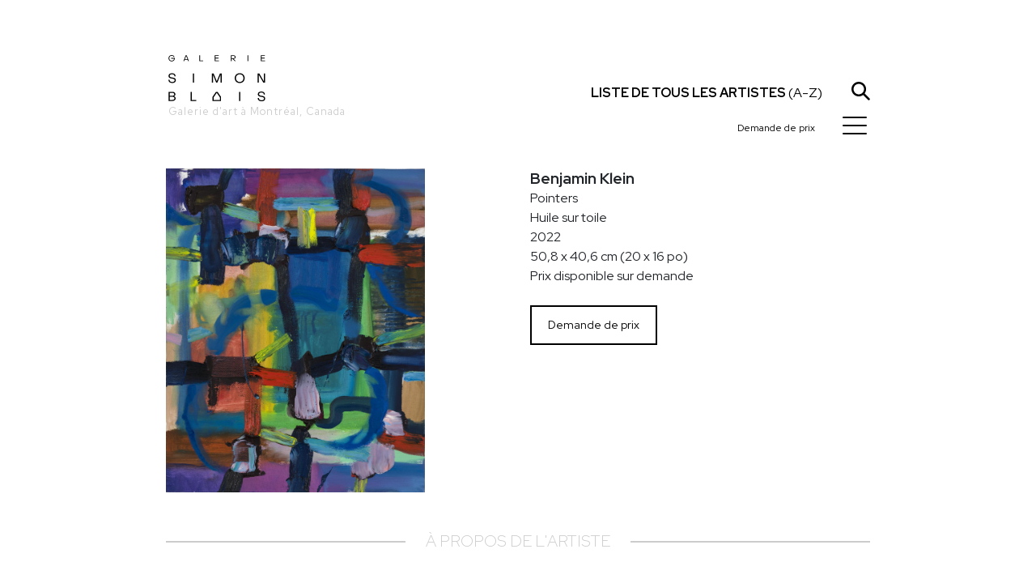

--- FILE ---
content_type: text/html; charset=utf-8
request_url: https://www.galeriesimonblais.com/fr/artistes/benjamin_klein/oeuvres/pointers
body_size: 5870
content:
<!DOCTYPE html><html lang="fr"><head><meta charset="utf-8"/><meta content="IE=edge" http-equiv="X-UA-Compatible"/><meta content="width=device-width, initial-scale=1, shrink-to-fit=no" name="viewport"/><meta content="yes" name="mobile-web-app-capable"/><meta content="yes" name="apple-mobile-web-app-capable"/><meta content="" name="apple-mobile-web-app-title"/><link href="/static/frontend/img/favicon.png" rel="shortcut icon"/><title>Pointers - Benjamin Klein - Galerie Simon Blais - Galerie d'art à Montréal</title><meta content="" name="description"/><meta content="" name="keywords"/><link href="https://fonts.googleapis.com" rel="preconnect"/><link crossorigin="" href="https://fonts.gstatic.com" rel="preconnect"/><link href="https://fonts.googleapis.com/css2?family=Red+Hat+Display:ital,wght@0,300..900;1,300..900&amp;display=swap" rel="stylesheet"/><link href="/static/frontend/libs/featherlight/featherlight.min.css" rel="stylesheet"/><link href="/static/frontend/libs/bootstrap-4.1.3/dist/css/bootstrap.GSB.css" rel="stylesheet"/><link href="/static/frontend/libs/font-awesome-4.7.0/css/font-awesome.min.css" rel="stylesheet"/><link href="/static/frontend/libs/hamburgers/hamburgers.css" rel="stylesheet"/><link href="/static/frontend/libs/select2-4.0.13/dist/css/select2.min.css" rel="stylesheet"/><link href="/static/frontend/css/styles.css?ver=20251007" rel="stylesheet"/><script src="/static/frontend/libs/jquery-3.5.1.min.js"></script><script src="/static/frontend/libs/popper.min.js"></script><script src="/static/frontend/libs/bootstrap-4.1.3/dist/js/bootstrap.min.js"></script><script src="/static/frontend/libs/featherlight/featherlight.min.js"></script><script src="/static/frontend/libs/featherlight/featherlight.gallery.min.js"></script><script src="/static/frontend/libs/select2-4.0.13/dist/js/select2.full.js"></script><script src="/static/frontend/libs/select2-4.0.13/dist/js/i18n/fr.js"></script><script src="/static/frontend/libs/pjax.js"></script><script>
        var csrf_token = "OrXU3tEcmvCD7LUEIbQl2WjPyJgmleWn0oKH6nT0OLl6djPVPtCMbHyhXmYl9qK4";
        ajax_loader_small = "<img src='/static/img/ajax_loader_small.gif' class='ajax_loader' alt=''>";
    </script><script>


    ajax_loader_small = "<img src='/static/img/ajax_loader_small.gif' class='ajax_loader' alt=''>";

    language_code = "fr";

    strings = {}
    strings["file_ready"] = "Fichier prêt";
   
    
    let urls = {};
    /* core.js */

    urls["submit_contact_form"] = "/fr/submit_contact_form";
    urls["search"] = "/fr/recherche/";
    urls["load_search_results"] = "/fr/load_search_results";
    urls["refresh_floating_cart"] = "/fr/panier/refresh_floating_cart";
    urls["refresh_cart_button"] = "/fr/panier/refresh_cart_button";
    urls["add_remove_to_cart"] = "/fr/panier/add_remove_to_cart";
    urls["show_more_artists"] = "/fr/artistes/show_more_artists";
    urls["submit_cart_form"] = "/fr/panier/submit_cart_form";

    
</script><script src="/static/frontend/js/project.js?ver=20251007"></script></head><body><div class="pace"></div><div class="navbar-wrapper" id="header_wrapper"><div class="navbar"><div class="container" id="header_wrapper_container"><div class="col-xs-2 col-sm-3 col-md-3 col-lg-5 col-xl-3 header_left_wrapper"><a class="header_logo" href="/fr/" rel="home" title="Home"><img alt="" class="img-fluid" id="header_logo_img" src="/static/frontend/img/logo_galerie_simon_blais.svg"/><br/><small class="logo_city">Galerie d'art à Montréal, Canada</small></a> <a class="header_logo_maison" href="/fr/" rel="home" title="Home"><img alt="" id="header_logo_img_maison" src="/static/frontend/img/maison_galerie_simon_blais.svg"/></a></div><div class="col-xs-12 col-sm-8 col-md-5 col-lg-6 col-xl-6 header_right_wrapper"><div id="mainmenu_wrapper"><div class="mega-nav__menu-item"><a class="menu-item__link menulink" href="/fr/"><div style="width: 30px"></div><span class="menu-item__title">Accueil</span></a></div><div class="mega-nav__menu-item"><a class="menu-item__link menulink" href="/fr/artistes/"><div style="width: 30px"></div><span class="menu-item__title">Artistes</span></a></div><div class="mega-nav__menu-item"><a class="menu-item__link menulink" href="/fr/expos/"><div style="width: 30px"></div><span class="menu-item__title">Expositions</span></a></div><div class="mega-nav__menu-item"><a class="menu-item__link menulink" href="/fr/foires/"><div style="width: 30px"></div><span class="menu-item__title">Foires</span></a></div><div class="mega-nav__menu-item"><a class="menu-item__link menulink" href="/fr/nouvelles/"><div style="width: 30px"></div><span class="menu-item__title">Nouvelles</span></a></div><div class="mega-nav__menu-item"><a class="menu-item__link menulink" href="/fr/publications/"><div style="width: 30px"></div><span class="menu-item__title">Publications</span></a></div><div class="mega-nav__menu-item"><a class="menu-item__link menulink" href="/fr/contact"><div style="width: 30px"></div><span class="menu-item__title">Contact</span></a></div><div class="menu_social_icons"><a href="https://www.facebook.com/Galerie.Simon.Blais/" target="_blank"><i class="fa fa-facebook"></i></a> <a href="https://www.instagram.com/galeriesimonblais/" target="_blank"><i class="fa fa-instagram"></i></a> <a href="https://vimeo.com/galeriesimonblais" target="_blank"><i class="fa fa-vimeo"></i></a></div><div class="menu_lang_links"><a class="menu_lang_link" href="/en/artists/benjamin_klein/oeuvres/pointers" onclick="toggle_mega_nav();"><span>EN</span></a></div></div><a href="javascript:void(0);" id="header_all_artists_link" onclick="toggle_artists_nav();" style="white-space: nowrap;"><span class="all_artists_text_small"><strong>Artistes</strong></span><span class="all_artists_text_large"><strong>Liste de tous les artistes</strong> (A-Z)</span></a> <a href="javascript:void(0);" id="header_search_link" onclick="toggle_search_bar ();"><img alt="" class="img-fluid header_picto" id="picto_loupe" src="/static/frontend/img/picto_loupe.svg"/></a><div class="ec-cart-widget" data-icon="CART" data-layout="" style="display:inline; top:9px; left:9px; position:relative;"></div><div style="display: inline;"><script charset="utf-8" data-cfasync="false" src="https://app.ecwid.com/script.js?73539649&amp;data_platform=code&amp;data_date=2022-03-22" type="text/javascript"></script><script type="text/javascript">Ecwid.init();</script></div><a class="ml-4 mr-2" href="javascript:void(0)" id="header_cart_link" onclick="toggle_floating_cart ();"><i class="cartcount" data-count="0" id="cart_counter" style="font-size:12px; font-style: normal;">Demande de prix</i></a><button class="hamburger hamburger--collapse" id="burger_button" onclick="toggle_mega_nav();" style="z-index:9999;" type="button"><span class="hamburger-box"><span class="hamburger-inner"></span></span></button></div></div></div></div><div class="container" id="search_bar_wrapper"><div class="row"><div class="col-md-12"><input class="form-control" id="search_bar_input" name="search_bar_input" onkeypress="if (event.keyCode == 13) {submit_search(); return false;};" placeholder="Recherche" type="text" value=""/></div></div></div><div class="container" id="all_artists_menu"><div class="row"><a class="pull-right" href="javascript:void(0);" onclick="toggle_artists_nav();" style="position:absolute; right:30px; top:20px; color:#fff;"><i class="fa fa-times"></i></a><div class="col-sm-3"><a class="all_artists_menu_link" href="/fr/artistes/edmund-alleyn">Edmund Alleyn</a><br/> <a class="all_artists_menu_link" href="/fr/artistes/barry_allikas">Barry Allikas</a><br/> <a class="all_artists_menu_link" href="/fr/artistes/marcel-barbeau">Marcel Barbeau</a><br/> <a class="all_artists_menu_link" href="/fr/artistes/marie-eve-beaulieu">Marie-Eve Beaulieu</a><br/> <a class="all_artists_menu_link" href="/fr/artistes/paul-vanier-beaulieu">Paul-Vanier Beaulieu</a><br/> <a class="all_artists_menu_link" href="/fr/artistes/carol-bernier">Carol Bernier</a><br/> <a class="all_artists_menu_link" href="/fr/artistes/norman-bluhm">Norman Bluhm</a><br/> <a class="all_artists_menu_link" href="/fr/artistes/paul-emile-borduas">Paul-Émile Borduas</a><br/> <a class="all_artists_menu_link" href="/fr/artistes/michel-campeau">Michel Campeau</a><br/> <a class="all_artists_menu_link" href="/fr/artistes/bertrand-carriere">Bertrand Carrière</a><br/> <a class="all_artists_menu_link" href="/fr/artistes/serge-clement">Serge Clément</a><br/> <a class="all_artists_menu_link" href="/fr/artistes/louis-philippe-cote">Louis-Philippe Côté</a><br/> <a class="all_artists_menu_link" href="/fr/artistes/charles-daudelin">Charles Daudelin</a><br/> <a class="all_artists_menu_link" href="/fr/artistes/olivier_debre">Olivier Debré</a><br/> <a class="all_artists_menu_link" href="/fr/artistes/jean-sebastien-denis">Jean-Sébastien Denis</a><br/></div><div class="col-sm-3"><a class="all_artists_menu_link" href="/fr/artistes/catherine-farish">Catherine Farish</a><br/> <a class="all_artists_menu_link" href="/fr/artistes/marcelle-ferron">Marcelle Ferron</a><br/> <a class="all_artists_menu_link" href="/fr/artistes/sam-francis">Sam Francis</a><br/> <a class="all_artists_menu_link" href="/fr/artistes/yves-gaucher">Yves Gaucher</a><br/> <a class="all_artists_menu_link" href="/fr/artistes/alan_glass">Alan Glass</a><br/> <a class="all_artists_menu_link" href="/fr/artistes/betty-goodwin">Betty Goodwin</a><br/> <a class="all_artists_menu_link" href="/fr/artistes/michel-goulet">Michel Goulet</a><br/> <a class="all_artists_menu_link" href="/fr/artistes/roseline-granet">Roseline Granet</a><br/> <a class="all_artists_menu_link" href="/fr/artistes/isabelle-guimond">Isabelle Guimond</a><br/> <a class="all_artists_menu_link" href="/fr/artistes/ann-hamilton">Ann Hamilton</a><br/> <a class="all_artists_menu_link" href="/fr/artistes/jacques-hurtubise">Jacques Hurtubise</a><br/> <a class="all_artists_menu_link" href="/fr/artistes/jean-paul-jerome">Jean-Paul Jérôme</a><br/> <a class="all_artists_menu_link" href="/fr/artistes/denis-juneau">Denis Juneau</a><br/> <a class="all_artists_menu_link" href="/fr/artistes/benjamin_klein">Benjamin Klein</a><br/> <a class="all_artists_menu_link" href="/fr/artistes/harold-klunder">Harold Klunder</a><br/></div><div class="col-sm-3"><a class="all_artists_menu_link" href="/fr/artistes/josiane_lanthier">Josiane Lanthier</a><br/> <a class="all_artists_menu_link" href="/fr/artistes/alexis-lavoie">Alexis Lavoie</a><br/> <a class="all_artists_menu_link" href="/fr/artistes/fernand-leduc">Fernand Leduc</a><br/> <a class="all_artists_menu_link" href="/fr/artistes/serge-lemoyne">Serge Lemoyne</a><br/> <a class="all_artists_menu_link" href="/fr/artistes/rita-letendre">Rita Letendre</a><br/> <a class="all_artists_menu_link" href="/fr/artistes/francois-xavier-marange">François-Xavier Marange</a><br/> <a class="all_artists_menu_link" href="/fr/artistes/jean-mcewen">Jean McEwen</a><br/> <a class="all_artists_menu_link" href="/fr/artistes/joan-miro">Joan Mirò</a><br/> <a class="all_artists_menu_link" href="/fr/artistes/joan-mitchell">Joan Mitchell</a><br/> <a class="all_artists_menu_link" href="/fr/artistes/guido-molinari">Guido Molinari</a><br/> <a class="all_artists_menu_link" href="/fr/artistes/david-nash">David Nash</a><br/> <a class="all_artists_menu_link" href="/fr/artistes/julie-ouellet">Julie Ouellet</a><br/> <a class="all_artists_menu_link" href="/fr/artistes/alfred-pellan">Alfred Pellan</a><br/> <a class="all_artists_menu_link" href="/fr/artistes/jessica-peters">Jessica Peters</a><br/> <a class="all_artists_menu_link" href="/fr/artistes/jean-paul-riopelle">Jean Paul Riopelle</a><br/></div><div class="col-sm-3"><a class="all_artists_menu_link" href="/fr/artistes/louise-robert">Louise Robert</a><br/> <a class="all_artists_menu_link" href="/fr/artistes/natalja_scerbina">Natalja Scerbina</a><br/> <a class="all_artists_menu_link" href="/fr/artistes/sean-scully">Sean Scully</a><br/> <a class="all_artists_menu_link" href="/fr/artistes/marc-seguin">Marc Séguin</a><br/> <a class="all_artists_menu_link" href="/fr/artistes/richard-serra">Richard Serra</a><br/> <a class="all_artists_menu_link" href="/fr/artistes/mark-stebbins">Mark Stebbins</a><br/> <a class="all_artists_menu_link" href="/fr/artistes/francoise-sullivan">Françoise Sullivan</a><br/> <a class="all_artists_menu_link" href="/fr/artistes/miyuki-tanobe">Miyuki Tanobe</a><br/> <a class="all_artists_menu_link" href="/fr/artistes/antoni-tapies">Antoni Tàpies</a><br/> <a class="all_artists_menu_link" href="/fr/artistes/frederique_ulman_gagne">Frédérique Ulman-Gagné</a><br/> <a class="all_artists_menu_link" href="/fr/artistes/irene-f-whittome">Irene F. Whittome</a><br/> <a class="all_artists_menu_link" href="/fr/artistes/zao-wou-ki">Zao Wou-Ki</a><br/></div></div></div><div id="floating_cart_wrapper"><div class="container mt-5 mb-5"><div class="row"><div class="col-xs-12 col-md-12"><h3 class="heading_with_line"><span>Demande de prix</span></h3></div><a class="pull-right" href="javascript:void(0);" onclick="toggle_floating_cart();" style="position:absolute; right:30px; top:0px; z-index:999; color:#000;"><i class="fa fa-times" style="font-size:30px;"></i></a><div class="col-xs-12 col-md-5">Votre demande de prix est vide.<br style="clear:both;"/><br/><br/> <a class="btn btn-md btn-black" href="javascript:void(0);" onclick="toggle_floating_cart();">Continuer à ajouter des items</a></div></div></div></div><div class="content_bg" id="mainblock" style="position: relative"><main class="container" role="main"><div class="row mb-5"><div class="col-xs-12 col-md-6"><a data-featherlight="/media/images/workphoto/image/81417cf3-97c1-403f-89e2-bcc4caf41056/image/klein_2022_pointers_huile-sur-toile_508x406cm_photoglh.jpg" href="javascript:void(0);" style=" display:block; height: 400px; background-image:url('/media/images/workphoto/image/81417cf3-97c1-403f-89e2-bcc4caf41056/image/klein_2022_pointers_huile-sur-toile_508x406cm_photoglh.jpg'); background-size: contain; background-repeat: no-repeat; background-position: top left;"></a></div><div class="col-xs-12 col-md-6"><div class="work_summary"><h3 style="font-size: 19px !important; font-weight: bold;">Benjamin Klein</h3><h1 style="font-size:16px !important; font-weight: normal; line-height: inherit !important;">Pointers</h1><span class="techniques">Huile sur toile</span><br/> <span class="annees">2022</span><br/> <span class="dimensions">50,8 x 40,6 cm (20 x 16 po)</span><br/> <span class="price">Prix disponible sur demande</span></div><div class="cart_button" data-model_name="work" data-object_pk="c96a4fb2-6b38-4ce6-b18c-db3dc988e408" id="work_cart_button_c96a4fb2-6b38-4ce6-b18c-db3dc988e408"><a class="btn btn-sm btn-black mt-4" href="javascript:void(0);" onclick="add_remove_to_cart ('add_to_cart', 'work', 'c96a4fb2-6b38-4ce6-b18c-db3dc988e408')">Demande de prix</a></div><div class="row"></div></div></div><h3 class="heading_with_line muted"><span>À propos de l'artiste</span></h3><div class="row"><div class="col-xs-12 col-md-6"><img alt="Benjamin Klein" class="img-fluid" src="/media/images/artist/image/188d546b-02ce-4d7b-9d05-0f7bced18f6c/image/bk2.jpg"/></div><div class="col-xs-12 col-md-6 artist_bio truncated"><h1 class="mb-4">Benjamin Klein</h1><p>Benjamin Klein est né à Chicago et a grandi à Montréal. Les peintures de paysages de Klein dépeignent un monde nocturne coloré, ombragé et ambigu, aux proportions et à la matérialité incertaines. Se déplaçant constamment dans des dimensions psychologiques aussi bien que physiques, son monde est peuplé de personnages anthropomorphes, animaliers, qui interagissent et se métamorphosent en scènes fragmentées, chargées de potentiel sémiotique et symbolique. Incorporant de nombreuses idées et influences, ses séries de peintures abstraites plus récentes explorent des approches visant à créer un langage formel personnel convaincant et énergique.</p><p>Il est titulaire d'un baccalauréat en arts plastiques de l'Université Concordia (2005) et d'une maîtrise en beaux-arts de l'Université de Guelph (2013). En 2010, il a été finaliste au Concours national de peinture de RBC. Il a exposé partout au Canada, aux États-Unis, au Royaume-Uni et en Allemagne. </p><p>Ses œuvres font partie de nombreuses collections privées en Amérique du Nord. Il a exposé à travers le Canada, aux États-Unis, au Royaume-Uni et en Allemagne. Parmi ses récentes expositions individuelles, citons Veilleuses/Night Lights (Institut de recherche du site Glen du CUSM, Montréal, 2018), Glider Shifter Bender et Shifter Bender Striker (Pierre-Francois Ouellette, Toronto et Montréal, 2018) et Generator (Galerie Joyce Yahouda et Galerie McClure, Montréal, 2014). Il est représenté à New York par Tappeto Volante Projects.</p><p>À Montréal, il est représenté par la Galerie Simon Blais depuis 2021.</p><p><a data-pjax-state="" href="http://www.benjaminkleinart.com" target="_blank">www.benjaminkleinart.com</a><br/></p></div></div><div class="mt-5 mb-5" id="artist_buttons"><a class="artist_button btn btn-lg btn-black" href="/fr/artistes/benjamin_klein">Oeuvres</a> <a class="artist_button btn btn-lg btn-black" href="/fr/artistes/benjamin_klein/expos">Expositions</a></div></main></div><section class="footer"><div class="footer_social_icons"><a href="https://www.facebook.com/Galerie.Simon.Blais/" target="_blank"><i class="fa fa-facebook"></i></a> <a href="https://www.instagram.com/galeriesimonblais/" target="_blank"><i class="fa fa-instagram"></i></a> <a href="https://vimeo.com/galeriesimonblais" target="_blank"><i class="fa fa-vimeo"></i></a></div><a class="btn btn-default btn-lg" href="https://galeriesimonblais.us2.list-manage.com/subscribe?u=cef298fcd9860d5f65d2fe196&amp;id=1d609dadc4&amp;orig-lang=1" target="_blank">Inscrivez-vous à l’infolettre</a><div class="footer_text"><p>5420 St-Laurent, local 100, Montréal | 514-849-1165 | <a data-pjax-state="" href="mailto:info@galeriesimonblais.com" target="_blank">info@galeriesimonblais.com</a><br/>Mardi au vendredi : 10 h à 18 h | Samedi : 10 h à 17 h <br/><small>© Galerie Simon Blais | Tous droits réservés</small></p><p><small>Les prix affichés sont sujets à changement sans préavis | <a data-pjax-state="" href="https://www.galeriesimonblais.com/fr/politique_de_confidentialite/">Politique de confidentialité</a></small></p></div></section></body></html>

--- FILE ---
content_type: application/javascript
request_url: https://www.galeriesimonblais.com/static/frontend/libs/pjax.js
body_size: 35420
content:
(function(f){if(typeof exports==="object"&&typeof module!=="undefined"){module.exports=f()}else if(typeof define==="function"&&define.amd){define([],f)}else{var g;if(typeof window!=="undefined"){g=window}else if(typeof global!=="undefined"){g=global}else if(typeof self!=="undefined"){g=self}else{g=this}g.Pjax = f()}})(function(){var define,module,exports;return (function(){function r(e,n,t){function o(i,f){if(!n[i]){if(!e[i]){var c="function"==typeof require&&require;if(!f&&c)return c(i,!0);if(u)return u(i,!0);var a=new Error("Cannot find module '"+i+"'");throw a.code="MODULE_NOT_FOUND",a}var p=n[i]={exports:{}};e[i][0].call(p.exports,function(r){var n=e[i][1][r];return o(n||r)},p,p.exports,r,e,n,t)}return n[i].exports}for(var u="function"==typeof require&&require,i=0;i<t.length;i++)o(t[i]);return o}return r})()({1:[function(require,module,exports){
var executeScripts = require("./lib/execute-scripts");
var forEachEls = require("./lib/foreach-els");
var parseOptions = require("./lib/parse-options");
var switches = require("./lib/switches");
var newUid = require("./lib/uniqueid");

var on = require("./lib/events/on");
var trigger = require("./lib/events/trigger");

var clone = require("./lib/util/clone");
var contains = require("./lib/util/contains");
var extend = require("./lib/util/extend");
var noop = require("./lib/util/noop");

var Pjax = function(options) {
  this.state = {
    numPendingSwitches: 0,
    href: null,
    options: null
  };

  this.options = parseOptions(options);
  this.log("Pjax options", this.options);

  if (this.options.scrollRestoration && "scrollRestoration" in history) {
    history.scrollRestoration = "manual";
  }

  this.maxUid = this.lastUid = newUid();

  this.parseDOM(document);

  on(
    window,
    "popstate",
    function(st) {
      if (st.state) {
        var opt = clone(this.options);
        opt.url = st.state.url;
        opt.title = st.state.title;
        // Since state already exists, prevent it from being pushed again
        opt.history = false;
        opt.scrollPos = st.state.scrollPos;
        if (st.state.uid < this.lastUid) {
          opt.backward = true;
        } else {
          opt.forward = true;
        }
        this.lastUid = st.state.uid;

        // @todo implement history cache here, based on uid
        this.loadUrl(st.state.url, opt);
      }
    }.bind(this)
  );
};

Pjax.switches = switches;

Pjax.prototype = {
  log: require("./lib/proto/log"),

  getElements: function(el) {
    return el.querySelectorAll(this.options.elements);
  },

  parseDOM: function(el) {
    var parseElement = require("./lib/proto/parse-element");
    forEachEls(this.getElements(el), parseElement, this);
  },

  refresh: function(el) {
    this.parseDOM(el || document);
  },

  reload: function() {
    window.location.reload();
  },

  attachLink: require("./lib/proto/attach-link"),

  attachForm: require("./lib/proto/attach-form"),

  forEachSelectors: function(cb, context, DOMcontext) {
    return require("./lib/foreach-selectors").bind(this)(
      this.options.selectors,
      cb,
      context,
      DOMcontext
    );
  },

  switchSelectors: function(selectors, fromEl, toEl, options) {
    return require("./lib/switches-selectors").bind(this)(
      this.options.switches,
      this.options.switchesOptions,
      selectors,
      fromEl,
      toEl,
      options
    );
  },

  latestChance: function(href) {
    window.location = href;
  },

  onSwitch: function() {
    trigger(window, "resize scroll");

    this.state.numPendingSwitches--;

    // debounce calls, so we only run this once after all switches are finished.
    if (this.state.numPendingSwitches === 0) {
      this.afterAllSwitches();
    }
  },

  loadContent: function(html, options) {
    if (typeof html !== "string") {
      trigger(document, "pjax:complete pjax:error", options);

      return;
    }

    var tmpEl = document.implementation.createHTMLDocument("pjax");

    // parse HTML attributes to copy them
    // since we are forced to use documentElement.innerHTML (outerHTML can't be used for <html>)
    var htmlRegex = /<html[^>]+>/gi;
    var htmlAttribsRegex = /\s?[a-z:]+(?:=['"][^'">]+['"])*/gi;
    var matches = html.match(htmlRegex);
    if (matches && matches.length) {
      matches = matches[0].match(htmlAttribsRegex);
      if (matches.length) {
        matches.shift();
        matches.forEach(function(htmlAttrib) {
          var attr = htmlAttrib.trim().split("=");
          if (attr.length === 1) {
            tmpEl.documentElement.setAttribute(attr[0], true);
          } else {
            tmpEl.documentElement.setAttribute(attr[0], attr[1].slice(1, -1));
          }
        });
      }
    }

    tmpEl.documentElement.innerHTML = html;
    this.log(
      "load content",
      tmpEl.documentElement.attributes,
      tmpEl.documentElement.innerHTML.length
    );

    // Clear out any focused controls before inserting new page contents.
    if (
      document.activeElement &&
      contains(document, this.options.selectors, document.activeElement)
    ) {
      try {
        document.activeElement.blur();
      } catch (e) {} // eslint-disable-line no-empty
    }

    this.switchSelectors(this.options.selectors, tmpEl, document, options);
  },

  abortRequest: require("./lib/abort-request"),

  doRequest: require("./lib/send-request"),

  handleResponse: require("./lib/proto/handle-response"),

  loadUrl: function(href, options) {
    options =
      typeof options === "object"
        ? extend({}, this.options, options)
        : clone(this.options);

    this.log("load href", href, options);

    // Abort any previous request
    this.abortRequest(this.request);

    trigger(document, "pjax:send", options);

    // Do the request
    this.request = this.doRequest(
      href,
      options,
      this.handleResponse.bind(this)
    );
  },

  afterAllSwitches: function() {
    // FF bug: Won’t autofocus fields that are inserted via JS.
    // This behavior is incorrect. So if theres no current focus, autofocus
    // the last field.
    //
    // http://www.w3.org/html/wg/drafts/html/master/forms.html
    var autofocusEl = Array.prototype.slice
      .call(document.querySelectorAll("[autofocus]"))
      .pop();
    if (autofocusEl && document.activeElement !== autofocusEl) {
      autofocusEl.focus();
    }

    // execute scripts when DOM have been completely updated
    this.options.selectors.forEach(function(selector) {
      forEachEls(document.querySelectorAll(selector), function(el) {
        executeScripts(el);
      });
    });

    var state = this.state;

    if (state.options.history) {
      if (!window.history.state) {
        this.lastUid = this.maxUid = newUid();
        window.history.replaceState(
          {
            url: window.location.href,
            title: document.title,
            uid: this.maxUid,
            scrollPos: [0, 0]
          },
          document.title
        );
      }

      // Update browser history
      this.lastUid = this.maxUid = newUid();

      window.history.pushState(
        {
          url: state.href,
          title: state.options.title,
          uid: this.maxUid,
          scrollPos: [0, 0]
        },
        state.options.title,
        state.href
      );
    }

    this.forEachSelectors(function(el) {
      this.parseDOM(el);
    }, this);

    // Fire Events
    trigger(document, "pjax:complete pjax:success", state.options);

    if (typeof state.options.analytics === "function") {
      state.options.analytics();
    }

    if (state.options.history) {
      // First parse url and check for hash to override scroll
      var a = document.createElement("a");
      a.href = this.state.href;
      if (a.hash) {
        var name = a.hash.slice(1);
        name = decodeURIComponent(name);

        var curtop = 0;
        var target =
          document.getElementById(name) || document.getElementsByName(name)[0];
        if (target) {
          // http://stackoverflow.com/questions/8111094/cross-browser-javascript-function-to-find-actual-position-of-an-element-in-page
          if (target.offsetParent) {
            do {
              curtop += target.offsetTop;

              target = target.offsetParent;
            } while (target);
          }
        }
        window.scrollTo(0, curtop);
      } else if (state.options.scrollTo !== false) {
        // Scroll page to top on new page load
        if (state.options.scrollTo.length > 1) {
          window.scrollTo(state.options.scrollTo[0], state.options.scrollTo[1]);
        } else {
          window.scrollTo(0, state.options.scrollTo);
        }
      }
    } else if (state.options.scrollRestoration && state.options.scrollPos) {
      window.scrollTo(state.options.scrollPos[0], state.options.scrollPos[1]);
    }

    this.state = {
      numPendingSwitches: 0,
      href: null,
      options: null
    };
  }
};

Pjax.isSupported = require("./lib/is-supported");

// arguably could do `if( require("./lib/is-supported")()) {` but that might be a little to simple
if (Pjax.isSupported()) {
  module.exports = Pjax;
}
// if there isn’t required browser functions, returning stupid api
else {
  var stupidPjax = noop;
  for (var key in Pjax.prototype) {
    if (
      Pjax.prototype.hasOwnProperty(key) &&
      typeof Pjax.prototype[key] === "function"
    ) {
      stupidPjax[key] = noop;
    }
  }

  module.exports = stupidPjax;
}

},{"./lib/abort-request":2,"./lib/events/on":4,"./lib/events/trigger":5,"./lib/execute-scripts":6,"./lib/foreach-els":7,"./lib/foreach-selectors":8,"./lib/is-supported":9,"./lib/parse-options":10,"./lib/proto/attach-form":11,"./lib/proto/attach-link":12,"./lib/proto/handle-response":13,"./lib/proto/log":14,"./lib/proto/parse-element":15,"./lib/send-request":16,"./lib/switches":18,"./lib/switches-selectors":17,"./lib/uniqueid":19,"./lib/util/clone":20,"./lib/util/contains":21,"./lib/util/extend":22,"./lib/util/noop":23}],2:[function(require,module,exports){
var noop = require("./util/noop");

module.exports = function(request) {
  if (request && request.readyState < 4) {
    request.onreadystatechange = noop;
    request.abort();
  }
};

},{"./util/noop":23}],3:[function(require,module,exports){
module.exports = function(el) {
  var code = el.text || el.textContent || el.innerHTML || "";
  var src = el.src || "";
  var parent =
    el.parentNode || document.querySelector("head") || document.documentElement;
  var script = document.createElement("script");

  if (code.match("document.write")) {
    if (console && console.log) {
      console.log(
        "Script contains document.write. Can’t be executed correctly. Code skipped ",
        el
      );
    }
    return false;
  }

  script.type = "text/javascript";
  script.id = el.id;

  /* istanbul ignore if */
  if (src !== "") {
    script.src = src;
    script.async = false; // force synchronous loading of peripheral JS
  }

  if (code !== "") {
    try {
      script.appendChild(document.createTextNode(code));
    } catch (e) {
      /* istanbul ignore next */
      // old IEs have funky script nodes
      script.text = code;
    }
  }

  // execute
  parent.appendChild(script);
  // avoid pollution only in head or body tags
  if (
    (parent instanceof HTMLHeadElement || parent instanceof HTMLBodyElement) &&
    parent.contains(script)
  ) {
    parent.removeChild(script);
  }

  return true;
};

},{}],4:[function(require,module,exports){
var forEachEls = require("../foreach-els");

module.exports = function(els, events, listener, useCapture) {
  events = typeof events === "string" ? events.split(" ") : events;

  events.forEach(function(e) {
    forEachEls(els, function(el) {
      el.addEventListener(e, listener, useCapture);
    });
  });
};

},{"../foreach-els":7}],5:[function(require,module,exports){
var forEachEls = require("../foreach-els");

module.exports = function(els, events, opts) {
  events = typeof events === "string" ? events.split(" ") : events;

  events.forEach(function(e) {
    var event;
    event = document.createEvent("HTMLEvents");
    event.initEvent(e, true, true);
    event.eventName = e;
    if (opts) {
      Object.keys(opts).forEach(function(key) {
        event[key] = opts[key];
      });
    }

    forEachEls(els, function(el) {
      var domFix = false;
      if (!el.parentNode && el !== document && el !== window) {
        // THANK YOU IE (9/10/11)
        // dispatchEvent doesn't work if the element is not in the DOM
        domFix = true;
        document.body.appendChild(el);
      }
      el.dispatchEvent(event);
      if (domFix) {
        el.parentNode.removeChild(el);
      }
    });
  });
};

},{"../foreach-els":7}],6:[function(require,module,exports){
var forEachEls = require("./foreach-els");
var evalScript = require("./eval-script");
// Finds and executes scripts (used for newly added elements)
// Needed since innerHTML does not run scripts
module.exports = function(el) {
  if (el.tagName.toLowerCase() === "script") {
    evalScript(el);
  }

  forEachEls(el.querySelectorAll("script"), function(script) {
    if (!script.type || script.type.toLowerCase() === "text/javascript") {
      if (script.parentNode) {
        script.parentNode.removeChild(script);
      }
      evalScript(script);
    }
  });
};

},{"./eval-script":3,"./foreach-els":7}],7:[function(require,module,exports){
/* global HTMLCollection: true */

module.exports = function(els, fn, context) {
  if (
    els instanceof HTMLCollection ||
    els instanceof NodeList ||
    els instanceof Array
  ) {
    return Array.prototype.forEach.call(els, fn, context);
  }
  // assume simple DOM element
  return fn.call(context, els);
};

},{}],8:[function(require,module,exports){
var forEachEls = require("./foreach-els");

module.exports = function(selectors, cb, context, DOMcontext) {
  DOMcontext = DOMcontext || document;
  selectors.forEach(function(selector) {
    forEachEls(DOMcontext.querySelectorAll(selector), cb, context);
  });
};

},{"./foreach-els":7}],9:[function(require,module,exports){
module.exports = function() {
  // Borrowed wholesale from https://github.com/defunkt/jquery-pjax
  return (
    window.history &&
    window.history.pushState &&
    window.history.replaceState &&
    // pushState isn’t reliable on iOS until 5.
    !navigator.userAgent.match(
      /((iPod|iPhone|iPad).+\bOS\s+[1-4]\D|WebApps\/.+CFNetwork)/
    )
  );
};

},{}],10:[function(require,module,exports){
/* global _gaq: true, ga: true */

var defaultSwitches = require("./switches");

module.exports = function(options) {
  options = options || {};
  options.elements = options.elements || "a[href], form[action]";
  options.selectors = options.selectors || ["title", ".js-Pjax"];
  options.switches = options.switches || {};
  options.switchesOptions = options.switchesOptions || {};
  options.history =
    typeof options.history === "undefined" ? true : options.history;
  options.analytics =
    typeof options.analytics === "function" || options.analytics === false
      ? options.analytics
      : defaultAnalytics;
  options.scrollTo =
    typeof options.scrollTo === "undefined" ? 0 : options.scrollTo;
  options.scrollRestoration =
    typeof options.scrollRestoration !== "undefined"
      ? options.scrollRestoration
      : true;
  options.cacheBust =
    typeof options.cacheBust === "undefined" ? true : options.cacheBust;
  options.debug = options.debug || false;
  options.timeout = options.timeout || 0;
  options.currentUrlFullReload =
    typeof options.currentUrlFullReload === "undefined"
      ? false
      : options.currentUrlFullReload;

  // We can’t replace body.outerHTML or head.outerHTML.
  // It creates a bug where a new body or head are created in the DOM.
  // If you set head.outerHTML, a new body tag is appended, so the DOM has 2 body nodes, and vice versa
  if (!options.switches.head) {
    options.switches.head = defaultSwitches.switchElementsAlt;
  }
  if (!options.switches.body) {
    options.switches.body = defaultSwitches.switchElementsAlt;
  }

  return options;
};

/* istanbul ignore next */
function defaultAnalytics() {
  if (window._gaq) {
    _gaq.push(["_trackPageview"]);
  }
  if (window.ga) {
    ga("send", "pageview", { page: location.pathname, title: document.title });
  }
}

},{"./switches":18}],11:[function(require,module,exports){
var on = require("../events/on");
var clone = require("../util/clone");

var attrState = "data-pjax-state";

var formAction = function(el, event) {
  if (isDefaultPrevented(event)) {
    return;
  }

  // Since loadUrl modifies options and we may add our own modifications below,
  // clone it so the changes don't persist
  var options = clone(this.options);

  // Initialize requestOptions
  options.requestOptions = {
    requestUrl: el.getAttribute("action") || window.location.href,
    requestMethod: el.getAttribute("method") || "GET"
  };

  // create a testable virtual link of the form action
  var virtLinkElement = document.createElement("a");
  virtLinkElement.setAttribute("href", options.requestOptions.requestUrl);

  var attrValue = checkIfShouldAbort(virtLinkElement, options);
  if (attrValue) {
    el.setAttribute(attrState, attrValue);
    return;
  }

  event.preventDefault();

  if (el.enctype === "multipart/form-data") {
    options.requestOptions.formData = new FormData(el);
  } else {
    options.requestOptions.requestParams = parseFormElements(el);
  }

  el.setAttribute(attrState, "submit");

  options.triggerElement = el;
  this.loadUrl(virtLinkElement.href, options);
};

function parseFormElements(el) {
  var requestParams = [];
  var formElements = el.elements;

  for (var i = 0; i < formElements.length; i++) {
    var element = formElements[i];
    var tagName = element.tagName.toLowerCase();
    // jscs:disable disallowImplicitTypeConversion
    if (
      !!element.name &&
      element.attributes !== undefined &&
      tagName !== "button"
    ) {
      // jscs:enable disallowImplicitTypeConversion
      var type = element.attributes.type;

      if (
        !type ||
        (type.value !== "checkbox" && type.value !== "radio") ||
        element.checked
      ) {
        // Build array of values to submit
        var values = [];

        if (tagName === "select") {
          var opt;

          for (var j = 0; j < element.options.length; j++) {
            opt = element.options[j];
            if (opt.selected && !opt.disabled) {
              values.push(opt.hasAttribute("value") ? opt.value : opt.text);
            }
          }
        } else {
          values.push(element.value);
        }

        for (var k = 0; k < values.length; k++) {
          requestParams.push({
            name: encodeURIComponent(element.name),
            value: encodeURIComponent(values[k])
          });
        }
      }
    }
  }

  return requestParams;
}

function checkIfShouldAbort(virtLinkElement, options) {
  // Ignore external links.
  if (
    virtLinkElement.protocol !== window.location.protocol ||
    virtLinkElement.host !== window.location.host
  ) {
    return "external";
  }

  // Ignore click if we are on an anchor on the same page
  if (
    virtLinkElement.hash &&
    virtLinkElement.href.replace(virtLinkElement.hash, "") ===
      window.location.href.replace(location.hash, "")
  ) {
    return "anchor";
  }

  // Ignore empty anchor "foo.html#"
  if (virtLinkElement.href === window.location.href.split("#")[0] + "#") {
    return "anchor-empty";
  }

  // if declared as a full reload, just normally submit the form
  if (
    options.currentUrlFullReload &&
    virtLinkElement.href === window.location.href.split("#")[0]
  ) {
    return "reload";
  }
}

var isDefaultPrevented = function(event) {
  return event.defaultPrevented || event.returnValue === false;
};

module.exports = function(el) {
  var that = this;

  el.setAttribute(attrState, "");

  on(el, "submit", function(event) {
    formAction.call(that, el, event);
  });
};

},{"../events/on":4,"../util/clone":20}],12:[function(require,module,exports){
var on = require("../events/on");
var clone = require("../util/clone");

var attrState = "data-pjax-state";

var linkAction = function(el, event) {
  if (isDefaultPrevented(event)) {
    return;
  }

  // Since loadUrl modifies options and we may add our own modifications below,
  // clone it so the changes don't persist
  var options = clone(this.options);

  var attrValue = checkIfShouldAbort(el, event);
  if (attrValue) {
    el.setAttribute(attrState, attrValue);
    return;
  }

  event.preventDefault();

  // don’t do "nothing" if user try to reload the page by clicking the same link twice
  if (
    this.options.currentUrlFullReload &&
    el.href === window.location.href.split("#")[0]
  ) {
    el.setAttribute(attrState, "reload");
    this.reload();
    return;
  }

  el.setAttribute(attrState, "load");

  options.triggerElement = el;
  this.loadUrl(el.href, options);
};

function checkIfShouldAbort(el, event) {
  // Don’t break browser special behavior on links (like page in new window)
  if (
    event.which > 1 ||
    event.metaKey ||
    event.ctrlKey ||
    event.shiftKey ||
    event.altKey
  ) {
    return "modifier";
  }

  // we do test on href now to prevent unexpected behavior if for some reason
  // user have href that can be dynamically updated

  // Ignore external links.
  if (
    el.protocol !== window.location.protocol ||
    el.host !== window.location.host
  ) {
    return "external";
  }

  // Ignore anchors on the same page (keep native behavior)
  if (
    el.hash &&
    el.href.replace(el.hash, "") ===
      window.location.href.replace(location.hash, "")
  ) {
    return "anchor";
  }

  // Ignore empty anchor "foo.html#"
  if (el.href === window.location.href.split("#")[0] + "#") {
    return "anchor-empty";
  }
}

var isDefaultPrevented = function(event) {
  return event.defaultPrevented || event.returnValue === false;
};

module.exports = function(el) {
  var that = this;

  el.setAttribute(attrState, "");

  on(el, "click", function(event) {
    linkAction.call(that, el, event);
  });

  on(
    el,
    "keyup",
    function(event) {
      if (event.keyCode === 13) {
        linkAction.call(that, el, event);
      }
    }.bind(this)
  );
};

},{"../events/on":4,"../util/clone":20}],13:[function(require,module,exports){
var clone = require("../util/clone");
var newUid = require("../uniqueid");
var trigger = require("../events/trigger");

module.exports = function(responseText, request, href, options) {
  options = clone(options || this.options);
  options.request = request;

  // Fail if unable to load HTML via AJAX
  if (responseText === false) {
    trigger(document, "pjax:complete pjax:error", options);

    return;
  }

  // push scroll position to history
  var currentState = window.history.state || {};
  window.history.replaceState(
    {
      url: currentState.url || window.location.href,
      title: currentState.title || document.title,
      uid: currentState.uid || newUid(),
      scrollPos: [
        document.documentElement.scrollLeft || document.body.scrollLeft,
        document.documentElement.scrollTop || document.body.scrollTop
      ]
    },
    document.title,
    window.location.href
  );

  // Check for redirects
  var oldHref = href;
  if (request.responseURL) {
    if (href !== request.responseURL) {
      href = request.responseURL;
    }
  } else if (request.getResponseHeader("X-PJAX-URL")) {
    href = request.getResponseHeader("X-PJAX-URL");
  } else if (request.getResponseHeader("X-XHR-Redirected-To")) {
    href = request.getResponseHeader("X-XHR-Redirected-To");
  }

  // Add back the hash if it was removed
  var a = document.createElement("a");
  a.href = oldHref;
  var oldHash = a.hash;
  a.href = href;
  if (oldHash && !a.hash) {
    a.hash = oldHash;
    href = a.href;
  }

  this.state.href = href;
  this.state.options = options;

  try {
    this.loadContent(responseText, options);
  } catch (e) {
    trigger(document, "pjax:error", options);

    if (!this.options.debug) {
      if (console && console.error) {
        console.error("Pjax switch fail: ", e);
      }
      return this.latestChance(href);
    } else {
      throw e;
    }
  }
};

},{"../events/trigger":5,"../uniqueid":19,"../util/clone":20}],14:[function(require,module,exports){
module.exports = function() {
  if (this.options.debug && console) {
    if (typeof console.log === "function") {
      console.log.apply(console, arguments);
    }
    // IE is weird
    else if (console.log) {
      console.log(arguments);
    }
  }
};

},{}],15:[function(require,module,exports){
var attrState = "data-pjax-state";

module.exports = function(el) {
  switch (el.tagName.toLowerCase()) {
    case "a":
      // only attach link if el does not already have link attached
      if (!el.hasAttribute(attrState)) {
        this.attachLink(el);
      }
      break;

    case "form":
      // only attach link if el does not already have link attached
      if (!el.hasAttribute(attrState)) {
        this.attachForm(el);
      }
      break;

    default:
      throw "Pjax can only be applied on <a> or <form> submit";
  }
};

},{}],16:[function(require,module,exports){
var updateQueryString = require("./util/update-query-string");

module.exports = function(location, options, callback) {
  options = options || {};
  var queryString;
  var requestOptions = options.requestOptions || {};
  var requestMethod = (requestOptions.requestMethod || "GET").toUpperCase();
  var requestParams = requestOptions.requestParams || null;
  var formData = requestOptions.formData || null;
  var requestPayload = null;
  var request = new XMLHttpRequest();
  var timeout = options.timeout || 0;

  request.onreadystatechange = function() {
    if (request.readyState === 4) {
      if (request.status === 200) {
        callback(request.responseText, request, location, options);
      } else if (request.status !== 0) {
        callback(null, request, location, options);
      }
    }
  };

  request.onerror = function(e) {
    console.log(e);
    callback(null, request, location, options);
  };

  request.ontimeout = function() {
    callback(null, request, location, options);
  };

  // Prepare the request payload for forms, if available
  if (requestParams && requestParams.length) {
    // Build query string
    queryString = requestParams
      .map(function(param) {
        return param.name + "=" + param.value;
      })
      .join("&");

    switch (requestMethod) {
      case "GET":
        // Reset query string to avoid an issue with repeat submissions where checkboxes that were
        // previously checked are incorrectly preserved
        location = location.split("?")[0];

        // Append new query string
        location += "?" + queryString;
        break;

      case "POST":
        // Send query string as request payload
        requestPayload = queryString;
        break;
    }
  } else if (formData) {
    requestPayload = formData;
  }

  // Add a timestamp as part of the query string if cache busting is enabled
  if (options.cacheBust) {
    location = updateQueryString(location, "t", Date.now());
  }

  request.open(requestMethod, location, true);
  request.timeout = timeout;
  request.setRequestHeader("X-Requested-With", "XMLHttpRequest");
  request.setRequestHeader("X-PJAX", "true");
  request.setRequestHeader(
    "X-PJAX-Selectors",
    JSON.stringify(options.selectors)
  );

  // Send the proper header information for POST forms
  if (requestPayload && requestMethod === "POST" && !formData) {
    request.setRequestHeader(
      "Content-Type",
      "application/x-www-form-urlencoded"
    );
  }

  request.send(requestPayload);

  return request;
};

},{"./util/update-query-string":24}],17:[function(require,module,exports){
var forEachEls = require("./foreach-els");

var defaultSwitches = require("./switches");

module.exports = function(
  switches,
  switchesOptions,
  selectors,
  fromEl,
  toEl,
  options
) {
  var switchesQueue = [];

  selectors.forEach(function(selector) {
    var newEls = fromEl.querySelectorAll(selector);
    var oldEls = toEl.querySelectorAll(selector);
    if (this.log) {
      this.log("Pjax switch", selector, newEls, oldEls);
    }
    if (newEls.length !== oldEls.length) {
      throw "DOM doesn’t look the same on new loaded page: ’" +
        selector +
        "’ - new " +
        newEls.length +
        ", old " +
        oldEls.length;
    }

    forEachEls(
      newEls,
      function(newEl, i) {
        var oldEl = oldEls[i];
        if (this.log) {
          this.log("newEl", newEl, "oldEl", oldEl);
        }

        var callback = switches[selector]
          ? switches[selector].bind(
              this,
              oldEl,
              newEl,
              options,
              switchesOptions[selector]
            )
          : defaultSwitches.outerHTML.bind(this, oldEl, newEl, options);

        switchesQueue.push(callback);
      },
      this
    );
  }, this);

  this.state.numPendingSwitches = switchesQueue.length;

  switchesQueue.forEach(function(queuedSwitch) {
    queuedSwitch();
  });
};

},{"./foreach-els":7,"./switches":18}],18:[function(require,module,exports){
var on = require("./events/on");

module.exports = {
  outerHTML: function(oldEl, newEl) {
    oldEl.outerHTML = newEl.outerHTML;
    this.onSwitch();
  },

  innerHTML: function(oldEl, newEl) {
    oldEl.innerHTML = newEl.innerHTML;

    if (newEl.className === "") {
      oldEl.removeAttribute("class");
    } else {
      oldEl.className = newEl.className;
    }

    this.onSwitch();
  },

  switchElementsAlt: function(oldEl, newEl) {
    oldEl.innerHTML = newEl.innerHTML;

    // Copy attributes from the new element to the old one
    if (newEl.hasAttributes()) {
      var attrs = newEl.attributes;
      for (var i = 0; i < attrs.length; i++) {
        oldEl.attributes.setNamedItem(attrs[i].cloneNode());
      }
    }

    this.onSwitch();
  },

  // Equivalent to outerHTML(), but doesn't require switchElementsAlt() for <head> and <body>
  replaceNode: function(oldEl, newEl) {
    oldEl.parentNode.replaceChild(newEl, oldEl);
    this.onSwitch();
  },

  sideBySide: function(oldEl, newEl, options, switchOptions) {
    var forEach = Array.prototype.forEach;
    var elsToRemove = [];
    var elsToAdd = [];
    var fragToAppend = document.createDocumentFragment();
    var animationEventNames =
      "animationend webkitAnimationEnd MSAnimationEnd oanimationend";
    var animatedElsNumber = 0;
    var sexyAnimationEnd = function(e) {
      if (e.target !== e.currentTarget) {
        // end triggered by an animation on a child
        return;
      }

      animatedElsNumber--;
      if (animatedElsNumber <= 0 && elsToRemove) {
        elsToRemove.forEach(function(el) {
          // browsing quickly can make the el
          // already removed by last page update ?
          if (el.parentNode) {
            el.parentNode.removeChild(el);
          }
        });

        elsToAdd.forEach(function(el) {
          el.className = el.className.replace(
            el.getAttribute("data-pjax-classes"),
            ""
          );
          el.removeAttribute("data-pjax-classes");
        });

        elsToAdd = null; // free memory
        elsToRemove = null; // free memory

        // this is to trigger some repaint (example: picturefill)
        this.onSwitch();
      }
    }.bind(this);

    switchOptions = switchOptions || {};

    forEach.call(oldEl.childNodes, function(el) {
      elsToRemove.push(el);
      if (el.classList && !el.classList.contains("js-Pjax-remove")) {
        // for fast switch, clean element that just have been added, & not cleaned yet.
        if (el.hasAttribute("data-pjax-classes")) {
          el.className = el.className.replace(
            el.getAttribute("data-pjax-classes"),
            ""
          );
          el.removeAttribute("data-pjax-classes");
        }
        el.classList.add("js-Pjax-remove");
        if (switchOptions.callbacks && switchOptions.callbacks.removeElement) {
          switchOptions.callbacks.removeElement(el);
        }
        if (switchOptions.classNames) {
          el.className +=
            " " +
            switchOptions.classNames.remove +
            " " +
            (options.backward
              ? switchOptions.classNames.backward
              : switchOptions.classNames.forward);
        }
        animatedElsNumber++;
        on(el, animationEventNames, sexyAnimationEnd, true);
      }
    });

    forEach.call(newEl.childNodes, function(el) {
      if (el.classList) {
        var addClasses = "";
        if (switchOptions.classNames) {
          addClasses =
            " js-Pjax-add " +
            switchOptions.classNames.add +
            " " +
            (options.backward
              ? switchOptions.classNames.forward
              : switchOptions.classNames.backward);
        }
        if (switchOptions.callbacks && switchOptions.callbacks.addElement) {
          switchOptions.callbacks.addElement(el);
        }
        el.className += addClasses;
        el.setAttribute("data-pjax-classes", addClasses);
        elsToAdd.push(el);
        fragToAppend.appendChild(el);
        animatedElsNumber++;
        on(el, animationEventNames, sexyAnimationEnd, true);
      }
    });

    // pass all className of the parent
    oldEl.className = newEl.className;
    oldEl.appendChild(fragToAppend);
  }
};

},{"./events/on":4}],19:[function(require,module,exports){
module.exports = (function() {
  var counter = 0;
  return function() {
    var id = "pjax" + new Date().getTime() + "_" + counter;
    counter++;
    return id;
  };
})();

},{}],20:[function(require,module,exports){
module.exports = function(obj) {
  /* istanbul ignore if */
  if (null === obj || "object" !== typeof obj) {
    return obj;
  }
  var copy = obj.constructor();
  for (var attr in obj) {
    if (obj.hasOwnProperty(attr)) {
      copy[attr] = obj[attr];
    }
  }
  return copy;
};

},{}],21:[function(require,module,exports){
module.exports = function contains(doc, selectors, el) {
  for (var i = 0; i < selectors.length; i++) {
    var selectedEls = doc.querySelectorAll(selectors[i]);
    for (var j = 0; j < selectedEls.length; j++) {
      if (selectedEls[j].contains(el)) {
        return true;
      }
    }
  }

  return false;
};

},{}],22:[function(require,module,exports){
module.exports = function(target) {
  if (target == null) {
    return null;
  }

  var to = Object(target);

  for (var i = 1; i < arguments.length; i++) {
    var source = arguments[i];

    if (source != null) {
      for (var key in source) {
        // Avoid bugs when hasOwnProperty is shadowed
        if (Object.prototype.hasOwnProperty.call(source, key)) {
          to[key] = source[key];
        }
      }
    }
  }
  return to;
};

},{}],23:[function(require,module,exports){
module.exports = function() {};

},{}],24:[function(require,module,exports){
module.exports = function(uri, key, value) {
  var re = new RegExp("([?&])" + key + "=.*?(&|$)", "i");
  var separator = uri.indexOf("?") !== -1 ? "&" : "?";
  if (uri.match(re)) {
    return uri.replace(re, "$1" + key + "=" + value + "$2");
  } else {
    return uri + separator + key + "=" + value;
  }
};

},{}]},{},[1])(1)
});
